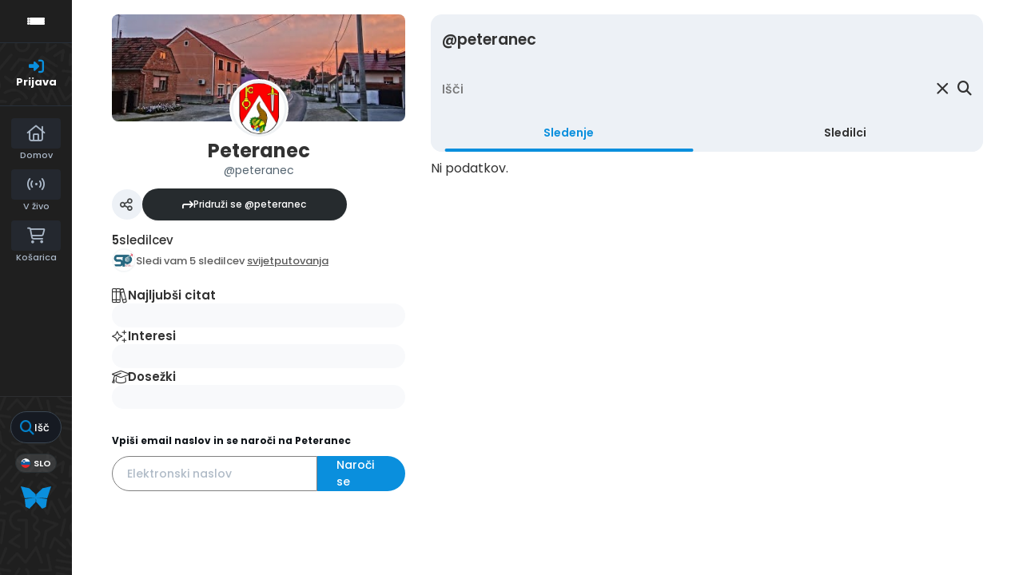

--- FILE ---
content_type: application/javascript
request_url: https://publishwall.si/styles/js/chunks/chunk2501.js?v=10d9bcd56370a8591828
body_size: 8731
content:
"use strict";(self.webpackChunkpublishwall=self.webpackChunkpublishwall||[]).push([[2501],{99481:(e,t,n)=>{n.d(t,{Z:()=>v});var o=n(63366),r=n(87462),i=n(67294),a=n(59766),l=n(94780),s=n(82804),d=n(94174),u=n(69474),p=n(64360),c=n(85893);const m=["disableUnderline","components","componentsProps","fullWidth","hiddenLabel","inputComponent","multiline","type"],b=(0,d.ZP)(s.Ej,{shouldForwardProp:e=>(0,d.FO)(e)||"classes"===e,name:"MuiFilledInput",slot:"Root",overridesResolver:(e,t)=>{const{ownerState:n}=e;return[...(0,s.Gx)(e,t),!n.disableUnderline&&t.underline]}})((({theme:e,ownerState:t})=>{var n;const o="light"===e.palette.mode,i=o?"rgba(0, 0, 0, 0.42)":"rgba(255, 255, 255, 0.7)",a=o?"rgba(0, 0, 0, 0.06)":"rgba(255, 255, 255, 0.09)",l=o?"rgba(0, 0, 0, 0.09)":"rgba(255, 255, 255, 0.13)",s=o?"rgba(0, 0, 0, 0.12)":"rgba(255, 255, 255, 0.12)";return(0,r.Z)({position:"relative",backgroundColor:e.vars?e.vars.palette.FilledInput.bg:a,borderTopLeftRadius:(e.vars||e).shape.borderRadius,borderTopRightRadius:(e.vars||e).shape.borderRadius,transition:e.transitions.create("background-color",{duration:e.transitions.duration.shorter,easing:e.transitions.easing.easeOut}),"&:hover":{backgroundColor:e.vars?e.vars.palette.FilledInput.hoverBg:l,"@media (hover: none)":{backgroundColor:e.vars?e.vars.palette.FilledInput.bg:a}},[`&.${p.Z.focused}`]:{backgroundColor:e.vars?e.vars.palette.FilledInput.bg:a},[`&.${p.Z.disabled}`]:{backgroundColor:e.vars?e.vars.palette.FilledInput.disabledBg:s}},!t.disableUnderline&&{"&:after":{borderBottom:`2px solid ${null==(n=(e.vars||e).palette[t.color||"primary"])?void 0:n.main}`,left:0,bottom:0,content:'""',position:"absolute",right:0,transform:"scaleX(0)",transition:e.transitions.create("transform",{duration:e.transitions.duration.shorter,easing:e.transitions.easing.easeOut}),pointerEvents:"none"},[`&.${p.Z.focused}:after`]:{transform:"scaleX(1) translateX(0)"},[`&.${p.Z.error}:after`]:{borderBottomColor:(e.vars||e).palette.error.main,transform:"scaleX(1)"},"&:before":{borderBottom:`1px solid ${e.vars?`rgba(${e.vars.palette.common.onBackgroundChannel} / ${e.vars.opacity.inputUnderline})`:i}`,left:0,bottom:0,content:'"\\00a0"',position:"absolute",right:0,transition:e.transitions.create("border-bottom-color",{duration:e.transitions.duration.shorter}),pointerEvents:"none"},[`&:hover:not(.${p.Z.disabled}):before`]:{borderBottom:`1px solid ${(e.vars||e).palette.text.primary}`},[`&.${p.Z.disabled}:before`]:{borderBottomStyle:"dotted"}},t.startAdornment&&{paddingLeft:12},t.endAdornment&&{paddingRight:12},t.multiline&&(0,r.Z)({padding:"25px 12px 8px"},"small"===t.size&&{paddingTop:21,paddingBottom:4},t.hiddenLabel&&{paddingTop:16,paddingBottom:17}))})),h=(0,d.ZP)(s.rA,{name:"MuiFilledInput",slot:"Input",overridesResolver:s._o})((({theme:e,ownerState:t})=>(0,r.Z)({paddingTop:25,paddingRight:12,paddingBottom:8,paddingLeft:12},!e.vars&&{"&:-webkit-autofill":{WebkitBoxShadow:"light"===e.palette.mode?null:"0 0 0 100px #266798 inset",WebkitTextFillColor:"light"===e.palette.mode?null:"#fff",caretColor:"light"===e.palette.mode?null:"#fff",borderTopLeftRadius:"inherit",borderTopRightRadius:"inherit"}},e.vars&&{"&:-webkit-autofill":{borderTopLeftRadius:"inherit",borderTopRightRadius:"inherit"},[e.getColorSchemeSelector("dark")]:{"&:-webkit-autofill":{WebkitBoxShadow:"0 0 0 100px #266798 inset",WebkitTextFillColor:"#fff",caretColor:"#fff"}}},"small"===t.size&&{paddingTop:21,paddingBottom:4},t.hiddenLabel&&{paddingTop:16,paddingBottom:17},t.multiline&&{paddingTop:0,paddingBottom:0,paddingLeft:0,paddingRight:0},t.startAdornment&&{paddingLeft:0},t.endAdornment&&{paddingRight:0},t.hiddenLabel&&"small"===t.size&&{paddingTop:8,paddingBottom:9}))),f=i.forwardRef((function(e,t){const n=(0,u.Z)({props:e,name:"MuiFilledInput"}),{components:i={},componentsProps:d,fullWidth:f=!1,inputComponent:v="input",multiline:g=!1,type:Z="text"}=n,y=(0,o.Z)(n,m),x=(0,r.Z)({},n,{fullWidth:f,inputComponent:v,multiline:g,type:Z}),w=(e=>{const{classes:t,disableUnderline:n}=e,o={root:["root",!n&&"underline"],input:["input"]},i=(0,l.Z)(o,p._,t);return(0,r.Z)({},t,i)})(n),S={root:{ownerState:x},input:{ownerState:x}},C=d?(0,a.Z)(d,S):S;return(0,c.jsx)(s.ZP,(0,r.Z)({components:(0,r.Z)({Root:b,Input:h},i),componentsProps:C,fullWidth:f,inputComponent:v,multiline:g,ref:t,type:Z},y,{classes:w}))}));f.muiName="Input";const v=f},64360:(e,t,n)=>{n.d(t,{Z:()=>s,_:()=>l});var o=n(87462),r=n(34867),i=n(1588),a=n(48493);function l(e){return(0,r.Z)("MuiFilledInput",e)}const s=(0,o.Z)({},a.Z,(0,i.Z)("MuiFilledInput",["root","underline","input"]))},76866:(e,t,n)=>{n.d(t,{Z:()=>v});var o=n(63366),r=n(87462),i=n(67294),a=n(94780),l=n(59766),s=n(82804),d=n(94174),u=n(69474),p=n(23618),c=n(85893);const m=["disableUnderline","components","componentsProps","fullWidth","inputComponent","multiline","type"],b=(0,d.ZP)(s.Ej,{shouldForwardProp:e=>(0,d.FO)(e)||"classes"===e,name:"MuiInput",slot:"Root",overridesResolver:(e,t)=>{const{ownerState:n}=e;return[...(0,s.Gx)(e,t),!n.disableUnderline&&t.underline]}})((({theme:e,ownerState:t})=>{let n="light"===e.palette.mode?"rgba(0, 0, 0, 0.42)":"rgba(255, 255, 255, 0.7)";return e.vars&&(n=`rgba(${e.vars.palette.common.onBackgroundChannel} / ${e.vars.opacity.inputUnderline})`),(0,r.Z)({position:"relative"},t.formControl&&{"label + &":{marginTop:16}},!t.disableUnderline&&{"&:after":{borderBottom:`2px solid ${(e.vars||e).palette[t.color].main}`,left:0,bottom:0,content:'""',position:"absolute",right:0,transform:"scaleX(0)",transition:e.transitions.create("transform",{duration:e.transitions.duration.shorter,easing:e.transitions.easing.easeOut}),pointerEvents:"none"},[`&.${p.Z.focused}:after`]:{transform:"scaleX(1) translateX(0)"},[`&.${p.Z.error}:after`]:{borderBottomColor:(e.vars||e).palette.error.main,transform:"scaleX(1)"},"&:before":{borderBottom:`1px solid ${n}`,left:0,bottom:0,content:'"\\00a0"',position:"absolute",right:0,transition:e.transitions.create("border-bottom-color",{duration:e.transitions.duration.shorter}),pointerEvents:"none"},[`&:hover:not(.${p.Z.disabled}):before`]:{borderBottom:`2px solid ${(e.vars||e).palette.text.primary}`,"@media (hover: none)":{borderBottom:`1px solid ${n}`}},[`&.${p.Z.disabled}:before`]:{borderBottomStyle:"dotted"}})})),h=(0,d.ZP)(s.rA,{name:"MuiInput",slot:"Input",overridesResolver:s._o})({}),f=i.forwardRef((function(e,t){const n=(0,u.Z)({props:e,name:"MuiInput"}),{disableUnderline:i,components:d={},componentsProps:f,fullWidth:v=!1,inputComponent:g="input",multiline:Z=!1,type:y="text"}=n,x=(0,o.Z)(n,m),w=(e=>{const{classes:t,disableUnderline:n}=e,o={root:["root",!n&&"underline"],input:["input"]},i=(0,a.Z)(o,p.l,t);return(0,r.Z)({},t,i)})(n),S={root:{ownerState:{disableUnderline:i}}},C=f?(0,l.Z)(f,S):S;return(0,c.jsx)(s.ZP,(0,r.Z)({components:(0,r.Z)({Root:b,Input:h},d),componentsProps:C,fullWidth:v,inputComponent:g,multiline:Z,ref:t,type:y},x,{classes:w}))}));f.muiName="Input";const v=f},23618:(e,t,n)=>{n.d(t,{Z:()=>s,l:()=>l});var o=n(87462),r=n(34867),i=n(1588),a=n(48493);function l(e){return(0,r.Z)("MuiInput",e)}const s=(0,o.Z)({},a.Z,(0,i.Z)("MuiInput",["root","underline","input"]))},82804:(e,t,n)=>{n.d(t,{rA:()=>F,Ej:()=>O,ZP:()=>W,_o:()=>k,Gx:()=>I});var o=n(63366),r=n(87462),i=n(71387),a=n(67294),l=n(86010),s=n(94780),d=n(37598),u=n(28442),p=n(56594),c=n(82586),m=n(59711),b=n(94174),h=n(69474),f=n(36622),v=n(84771),g=n(63289),Z=n(70917),y=n(85893);function x(e){const{styles:t,defaultTheme:n={}}=e,o="function"==typeof t?e=>{return t(null==(o=e)||0===Object.keys(o).length?n:e);var o}:t;return(0,y.jsx)(Z.xB,{styles:o})}var w=n(25165);const S=function(e){return(0,y.jsx)(x,(0,r.Z)({},e,{defaultTheme:w.Z}))};var C=n(46531),R=n(48493);const P=["aria-describedby","autoComplete","autoFocus","className","color","components","componentsProps","defaultValue","disabled","disableInjectingGlobalStyles","endAdornment","error","fullWidth","id","inputComponent","inputProps","inputRef","margin","maxRows","minRows","multiline","name","onBlur","onChange","onClick","onFocus","onKeyDown","onKeyUp","placeholder","readOnly","renderSuffix","rows","size","startAdornment","type","value"],I=(e,t)=>{const{ownerState:n}=e;return[t.root,n.formControl&&t.formControl,n.startAdornment&&t.adornedStart,n.endAdornment&&t.adornedEnd,n.error&&t.error,"small"===n.size&&t.sizeSmall,n.multiline&&t.multiline,n.color&&t[`color${(0,f.Z)(n.color)}`],n.fullWidth&&t.fullWidth,n.hiddenLabel&&t.hiddenLabel]},k=(e,t)=>{const{ownerState:n}=e;return[t.input,"small"===n.size&&t.inputSizeSmall,n.multiline&&t.inputMultiline,"search"===n.type&&t.inputTypeSearch,n.startAdornment&&t.inputAdornedStart,n.endAdornment&&t.inputAdornedEnd,n.hiddenLabel&&t.inputHiddenLabel]},O=(0,b.ZP)("div",{name:"MuiInputBase",slot:"Root",overridesResolver:I})((({theme:e,ownerState:t})=>(0,r.Z)({},e.typography.body1,{color:(e.vars||e).palette.text.primary,lineHeight:"1.4375em",boxSizing:"border-box",position:"relative",cursor:"text",display:"inline-flex",alignItems:"center",[`&.${R.Z.disabled}`]:{color:(e.vars||e).palette.text.disabled,cursor:"default"}},t.multiline&&(0,r.Z)({padding:"4px 0 5px"},"small"===t.size&&{paddingTop:1}),t.fullWidth&&{width:"100%"}))),F=(0,b.ZP)("input",{name:"MuiInputBase",slot:"Input",overridesResolver:k})((({theme:e,ownerState:t})=>{const n="light"===e.palette.mode,o=(0,r.Z)({color:"currentColor"},e.vars?{opacity:e.vars.opacity.inputPlaceholder}:{opacity:n?.42:.5},{transition:e.transitions.create("opacity",{duration:e.transitions.duration.shorter})}),i={opacity:"0 !important"},a=e.vars?{opacity:e.vars.opacity.inputPlaceholder}:{opacity:n?.42:.5};return(0,r.Z)({font:"inherit",letterSpacing:"inherit",color:"currentColor",padding:"4px 0 5px",border:0,boxSizing:"content-box",background:"none",height:"1.4375em",margin:0,WebkitTapHighlightColor:"transparent",display:"block",minWidth:0,width:"100%",animationName:"mui-auto-fill-cancel",animationDuration:"10ms","&::-webkit-input-placeholder":o,"&::-moz-placeholder":o,"&:-ms-input-placeholder":o,"&::-ms-input-placeholder":o,"&:focus":{outline:0},"&:invalid":{boxShadow:"none"},"&::-webkit-search-decoration":{WebkitAppearance:"none"},[`label[data-shrink=false] + .${R.Z.formControl} &`]:{"&::-webkit-input-placeholder":i,"&::-moz-placeholder":i,"&:-ms-input-placeholder":i,"&::-ms-input-placeholder":i,"&:focus::-webkit-input-placeholder":a,"&:focus::-moz-placeholder":a,"&:focus:-ms-input-placeholder":a,"&:focus::-ms-input-placeholder":a},[`&.${R.Z.disabled}`]:{opacity:1,WebkitTextFillColor:(e.vars||e).palette.text.disabled},"&:-webkit-autofill":{animationDuration:"5000s",animationName:"mui-auto-fill"}},"small"===t.size&&{paddingTop:1},t.multiline&&{height:"auto",resize:"none",padding:0,paddingTop:0},"search"===t.type&&{MozAppearance:"textfield"})})),A=(0,y.jsx)(S,{styles:{"@keyframes mui-auto-fill":{from:{display:"block"}},"@keyframes mui-auto-fill-cancel":{from:{display:"block"}}}}),W=a.forwardRef((function(e,t){const n=(0,h.Z)({props:e,name:"MuiInputBase"}),{"aria-describedby":b,autoComplete:Z,autoFocus:x,className:w,components:S={},componentsProps:I={},defaultValue:k,disabled:W,disableInjectingGlobalStyles:$,endAdornment:B,fullWidth:M=!1,id:j,inputComponent:E="input",inputProps:N={},inputRef:z,maxRows:L,minRows:T,multiline:D=!1,name:U,onBlur:V,onChange:K,onClick:H,onFocus:X,onKeyDown:G,onKeyUp:_,placeholder:q,readOnly:J,renderSuffix:Q,rows:Y,startAdornment:ee,type:te="text",value:ne}=n,oe=(0,o.Z)(n,P),re=null!=N.value?N.value:ne,{current:ie}=a.useRef(null!=re),ae=a.useRef(),le=a.useCallback((e=>{}),[]),se=(0,v.Z)(N.ref,le),de=(0,v.Z)(z,se),ue=(0,v.Z)(ae,de),[pe,ce]=a.useState(!1),me=(0,m.Z)(),be=(0,p.Z)({props:n,muiFormControl:me,states:["color","disabled","error","hiddenLabel","size","required","filled"]});be.focused=me?me.focused:pe,a.useEffect((()=>{!me&&W&&pe&&(ce(!1),V&&V())}),[me,W,pe,V]);const he=me&&me.onFilled,fe=me&&me.onEmpty,ve=a.useCallback((e=>{(0,C.vd)(e)?he&&he():fe&&fe()}),[he,fe]);(0,g.Z)((()=>{ie&&ve({value:re})}),[re,ve,ie]),a.useEffect((()=>{ve(ae.current)}),[]);let ge=E,Ze=N;D&&"input"===ge&&(Ze=Y?(0,r.Z)({type:void 0,minRows:Y,maxRows:Y},Ze):(0,r.Z)({type:void 0,maxRows:L,minRows:T},Ze),ge=d.Z),a.useEffect((()=>{me&&me.setAdornedStart(Boolean(ee))}),[me,ee]);const ye=(0,r.Z)({},n,{color:be.color||"primary",disabled:be.disabled,endAdornment:B,error:be.error,focused:be.focused,formControl:me,fullWidth:M,hiddenLabel:be.hiddenLabel,multiline:D,size:be.size,startAdornment:ee,type:te}),xe=(e=>{const{classes:t,color:n,disabled:o,error:r,endAdornment:i,focused:a,formControl:l,fullWidth:d,hiddenLabel:u,multiline:p,readOnly:c,size:m,startAdornment:b,type:h}=e,v={root:["root",`color${(0,f.Z)(n)}`,o&&"disabled",r&&"error",d&&"fullWidth",a&&"focused",l&&"formControl","small"===m&&"sizeSmall",p&&"multiline",b&&"adornedStart",i&&"adornedEnd",u&&"hiddenLabel",c&&"readOnly"],input:["input",o&&"disabled","search"===h&&"inputTypeSearch",p&&"inputMultiline","small"===m&&"inputSizeSmall",u&&"inputHiddenLabel",b&&"inputAdornedStart",i&&"inputAdornedEnd",c&&"readOnly"]};return(0,s.Z)(v,R.u,t)})(ye),we=S.Root||O,Se=I.root||{},Ce=S.Input||F;return Ze=(0,r.Z)({},Ze,I.input),(0,y.jsxs)(a.Fragment,{children:[!$&&A,(0,y.jsxs)(we,(0,r.Z)({},Se,!(0,u.Z)(we)&&{ownerState:(0,r.Z)({},ye,Se.ownerState)},{ref:t,onClick:e=>{ae.current&&e.currentTarget===e.target&&ae.current.focus(),H&&H(e)}},oe,{className:(0,l.Z)(xe.root,Se.className,w),children:[ee,(0,y.jsx)(c.Z.Provider,{value:null,children:(0,y.jsx)(Ce,(0,r.Z)({ownerState:ye,"aria-invalid":be.error,"aria-describedby":b,autoComplete:Z,autoFocus:x,defaultValue:k,disabled:be.disabled,id:j,onAnimationStart:e=>{ve("mui-auto-fill-cancel"===e.animationName?ae.current:{value:"x"})},name:U,placeholder:q,readOnly:J,required:be.required,rows:Y,value:re,onKeyDown:G,onKeyUp:_,type:te},Ze,!(0,u.Z)(Ce)&&{as:ge,ownerState:(0,r.Z)({},ye,Ze.ownerState)},{ref:ue,className:(0,l.Z)(xe.input,Ze.className),onBlur:e=>{V&&V(e),N.onBlur&&N.onBlur(e),me&&me.onBlur?me.onBlur(e):ce(!1)},onChange:(e,...t)=>{if(!ie){const t=e.target||ae.current;if(null==t)throw new Error((0,i.Z)(1));ve({value:t.value})}N.onChange&&N.onChange(e,...t),K&&K(e,...t)},onFocus:e=>{be.disabled?e.stopPropagation():(X&&X(e),N.onFocus&&N.onFocus(e),me&&me.onFocus?me.onFocus(e):ce(!0))}}))}),B,Q?Q((0,r.Z)({},be,{startAdornment:ee})):null]}))]})}))},48493:(e,t,n)=>{n.d(t,{Z:()=>i,u:()=>r});var o=n(34867);function r(e){return(0,o.Z)("MuiInputBase",e)}const i=(0,n(1588).Z)("MuiInputBase",["root","formControl","focused","disabled","adornedStart","adornedEnd","error","sizeSmall","multiline","colorSecondary","fullWidth","hiddenLabel","readOnly","input","inputSizeSmall","inputMultiline","inputTypeSearch","inputAdornedStart","inputAdornedEnd","inputHiddenLabel"])},8900:(e,t,n)=>{n.d(t,{Z:()=>S});var o,r=n(63366),i=n(87462),a=n(67294),l=n(94780),s=n(94174),d=n(85893);const u=["children","classes","className","label","notched"],p=(0,s.ZP)("fieldset")({textAlign:"left",position:"absolute",bottom:0,right:0,top:-5,left:0,margin:0,padding:"0 8px",pointerEvents:"none",borderRadius:"inherit",borderStyle:"solid",borderWidth:1,overflow:"hidden",minWidth:"0%"}),c=(0,s.ZP)("legend")((({ownerState:e,theme:t})=>(0,i.Z)({float:"unset",width:"auto",overflow:"hidden"},!e.withLabel&&{padding:0,lineHeight:"11px",transition:t.transitions.create("width",{duration:150,easing:t.transitions.easing.easeOut})},e.withLabel&&(0,i.Z)({display:"block",padding:0,height:11,fontSize:"0.75em",visibility:"hidden",maxWidth:.01,transition:t.transitions.create("max-width",{duration:50,easing:t.transitions.easing.easeOut}),whiteSpace:"nowrap","& > span":{paddingLeft:5,paddingRight:5,display:"inline-block",opacity:0,visibility:"visible"}},e.notched&&{maxWidth:"100%",transition:t.transitions.create("max-width",{duration:100,easing:t.transitions.easing.easeOut,delay:50})}))));var m=n(59711),b=n(56594),h=n(89227),f=n(82804),v=n(69474);const g=["components","fullWidth","inputComponent","label","multiline","notched","type"],Z=(0,s.ZP)(f.Ej,{shouldForwardProp:e=>(0,s.FO)(e)||"classes"===e,name:"MuiOutlinedInput",slot:"Root",overridesResolver:f.Gx})((({theme:e,ownerState:t})=>{const n="light"===e.palette.mode?"rgba(0, 0, 0, 0.23)":"rgba(255, 255, 255, 0.23)";return(0,i.Z)({position:"relative",borderRadius:(e.vars||e).shape.borderRadius,[`&:hover .${h.Z.notchedOutline}`]:{borderColor:(e.vars||e).palette.text.primary},"@media (hover: none)":{[`&:hover .${h.Z.notchedOutline}`]:{borderColor:e.vars?`rgba(${e.vars.palette.common.onBackgroundChannel} / 0.23)`:n}},[`&.${h.Z.focused} .${h.Z.notchedOutline}`]:{borderColor:(e.vars||e).palette[t.color].main,borderWidth:2},[`&.${h.Z.error} .${h.Z.notchedOutline}`]:{borderColor:(e.vars||e).palette.error.main},[`&.${h.Z.disabled} .${h.Z.notchedOutline}`]:{borderColor:(e.vars||e).palette.action.disabled}},t.startAdornment&&{paddingLeft:14},t.endAdornment&&{paddingRight:14},t.multiline&&(0,i.Z)({padding:"16.5px 14px"},"small"===t.size&&{padding:"8.5px 14px"}))})),y=(0,s.ZP)((function(e){const{className:t,label:n,notched:a}=e,l=(0,r.Z)(e,u),s=null!=n&&""!==n,m=(0,i.Z)({},e,{notched:a,withLabel:s});return(0,d.jsx)(p,(0,i.Z)({"aria-hidden":!0,className:t,ownerState:m},l,{children:(0,d.jsx)(c,{ownerState:m,children:s?(0,d.jsx)("span",{children:n}):o||(o=(0,d.jsx)("span",{className:"notranslate",children:"​"}))})}))}),{name:"MuiOutlinedInput",slot:"NotchedOutline",overridesResolver:(e,t)=>t.notchedOutline})((({theme:e})=>{const t="light"===e.palette.mode?"rgba(0, 0, 0, 0.23)":"rgba(255, 255, 255, 0.23)";return{borderColor:e.vars?`rgba(${e.vars.palette.common.onBackgroundChannel} / 0.23)`:t}})),x=(0,s.ZP)(f.rA,{name:"MuiOutlinedInput",slot:"Input",overridesResolver:f._o})((({theme:e,ownerState:t})=>(0,i.Z)({padding:"16.5px 14px"},!e.vars&&{"&:-webkit-autofill":{WebkitBoxShadow:"light"===e.palette.mode?null:"0 0 0 100px #266798 inset",WebkitTextFillColor:"light"===e.palette.mode?null:"#fff",caretColor:"light"===e.palette.mode?null:"#fff",borderRadius:"inherit"}},e.vars&&{"&:-webkit-autofill":{borderRadius:"inherit"},[e.getColorSchemeSelector("dark")]:{"&:-webkit-autofill":{WebkitBoxShadow:"0 0 0 100px #266798 inset",WebkitTextFillColor:"#fff",caretColor:"#fff"}}},"small"===t.size&&{padding:"8.5px 14px"},t.multiline&&{padding:0},t.startAdornment&&{paddingLeft:0},t.endAdornment&&{paddingRight:0}))),w=a.forwardRef((function(e,t){var n;const o=(0,v.Z)({props:e,name:"MuiOutlinedInput"}),{components:s={},fullWidth:u=!1,inputComponent:p="input",label:c,multiline:w=!1,notched:S,type:C="text"}=o,R=(0,r.Z)(o,g),P=(e=>{const{classes:t}=e,n=(0,l.Z)({root:["root"],notchedOutline:["notchedOutline"],input:["input"]},h.e,t);return(0,i.Z)({},t,n)})(o),I=(0,m.Z)(),k=(0,b.Z)({props:o,muiFormControl:I,states:["required"]}),O=(0,i.Z)({},o,{color:k.color||"primary",disabled:k.disabled,error:k.error,focused:k.focused,formControl:I,fullWidth:u,hiddenLabel:k.hiddenLabel,multiline:w,size:k.size,type:C});return(0,d.jsx)(f.ZP,(0,i.Z)({components:(0,i.Z)({Root:Z,Input:x},s),renderSuffix:e=>(0,d.jsx)(y,{ownerState:O,className:P.notchedOutline,label:null!=c&&""!==c&&k.required?n||(n=(0,d.jsxs)(a.Fragment,{children:[c," ","*"]})):c,notched:void 0!==S?S:Boolean(e.startAdornment||e.filled||e.focused)}),fullWidth:u,inputComponent:p,multiline:w,ref:t,type:C},R,{classes:(0,i.Z)({},P,{notchedOutline:null})}))}));w.muiName="Input";const S=w},89227:(e,t,n)=>{n.d(t,{Z:()=>s,e:()=>l});var o=n(87462),r=n(34867),i=n(1588),a=n(48493);function l(e){return(0,r.Z)("MuiOutlinedInput",e)}const s=(0,o.Z)({},a.Z,(0,i.Z)("MuiOutlinedInput",["root","notchedOutline","input"]))},12501:(e,t,n)=>{n.d(t,{Z:()=>Y});var o=n(87462),r=n(63366),i=n(67294),a=n(86010),l=n(59766),s=n(71387),d=(n(76607),n(94780)),u=n(47505),p=n(36622),c=n(91321),m=n(34867),b=n(1588);function h(e){return(0,m.Z)("MuiNativeSelect",e)}const f=(0,b.Z)("MuiNativeSelect",["root","select","multiple","filled","outlined","standard","disabled","icon","iconOpen","iconFilled","iconOutlined","iconStandard","nativeInput"]);var v=n(94174),g=n(85893);const Z=["className","disabled","IconComponent","inputRef","variant"],y=({ownerState:e,theme:t})=>(0,o.Z)({MozAppearance:"none",WebkitAppearance:"none",userSelect:"none",borderRadius:0,cursor:"pointer","&:focus":{backgroundColor:"light"===t.palette.mode?"rgba(0, 0, 0, 0.05)":"rgba(255, 255, 255, 0.05)",borderRadius:0},"&::-ms-expand":{display:"none"},[`&.${f.disabled}`]:{cursor:"default"},"&[multiple]":{height:"auto"},"&:not([multiple]) option, &:not([multiple]) optgroup":{backgroundColor:t.palette.background.paper},"&&&":{paddingRight:24,minWidth:16}},"filled"===e.variant&&{"&&&":{paddingRight:32}},"outlined"===e.variant&&{borderRadius:t.shape.borderRadius,"&:focus":{borderRadius:t.shape.borderRadius},"&&&":{paddingRight:32}}),x=(0,v.ZP)("select",{name:"MuiNativeSelect",slot:"Select",shouldForwardProp:v.FO,overridesResolver:(e,t)=>{const{ownerState:n}=e;return[t.select,t[n.variant],{[`&.${f.multiple}`]:t.multiple}]}})(y),w=({ownerState:e,theme:t})=>(0,o.Z)({position:"absolute",right:0,top:"calc(50% - .5em)",pointerEvents:"none",color:t.palette.action.active,[`&.${f.disabled}`]:{color:t.palette.action.disabled}},e.open&&{transform:"rotate(180deg)"},"filled"===e.variant&&{right:7},"outlined"===e.variant&&{right:7}),S=(0,v.ZP)("svg",{name:"MuiNativeSelect",slot:"Icon",overridesResolver:(e,t)=>{const{ownerState:n}=e;return[t.icon,n.variant&&t[`icon${(0,p.Z)(n.variant)}`],n.open&&t.iconOpen]}})(w),C=i.forwardRef((function(e,t){const{className:n,disabled:l,IconComponent:s,inputRef:u,variant:c="standard"}=e,m=(0,r.Z)(e,Z),b=(0,o.Z)({},e,{disabled:l,variant:c}),f=(e=>{const{classes:t,variant:n,disabled:o,multiple:r,open:i}=e,a={select:["select",n,o&&"disabled",r&&"multiple"],icon:["icon",`icon${(0,p.Z)(n)}`,i&&"iconOpen",o&&"disabled"]};return(0,d.Z)(a,h,t)})(b);return(0,g.jsxs)(i.Fragment,{children:[(0,g.jsx)(x,(0,o.Z)({ownerState:b,className:(0,a.Z)(f.select,n),disabled:l,ref:u||t},m)),e.multiple?null:(0,g.jsx)(S,{as:s,ownerState:b,className:f.icon})]})}));var R=n(46531),P=n(84771),I=n(42293);function k(e){return(0,m.Z)("MuiSelect",e)}const O=(0,b.Z)("MuiSelect",["select","multiple","filled","outlined","standard","disabled","focused","icon","iconOpen","iconFilled","iconOutlined","iconStandard","nativeInput"]);var F;const A=["aria-describedby","aria-label","autoFocus","autoWidth","children","className","defaultOpen","defaultValue","disabled","displayEmpty","IconComponent","inputRef","labelId","MenuProps","multiple","name","onBlur","onChange","onClose","onFocus","onOpen","open","readOnly","renderValue","SelectDisplayProps","tabIndex","type","value","variant"],W=(0,v.ZP)("div",{name:"MuiSelect",slot:"Select",overridesResolver:(e,t)=>{const{ownerState:n}=e;return[{[`&.${O.select}`]:t.select},{[`&.${O.select}`]:t[n.variant]},{[`&.${O.multiple}`]:t.multiple}]}})(y,{[`&.${O.select}`]:{height:"auto",minHeight:"1.4375em",textOverflow:"ellipsis",whiteSpace:"nowrap",overflow:"hidden"}}),$=(0,v.ZP)("svg",{name:"MuiSelect",slot:"Icon",overridesResolver:(e,t)=>{const{ownerState:n}=e;return[t.icon,n.variant&&t[`icon${(0,p.Z)(n.variant)}`],n.open&&t.iconOpen]}})(w),B=(0,v.ZP)("input",{shouldForwardProp:e=>(0,v.Dz)(e)&&"classes"!==e,name:"MuiSelect",slot:"NativeInput",overridesResolver:(e,t)=>t.nativeInput})({bottom:0,left:0,position:"absolute",opacity:0,pointerEvents:"none",width:"100%",boxSizing:"border-box"});function M(e,t){return"object"==typeof t&&null!==t?e===t:String(e)===String(t)}function j(e){return null==e||"string"==typeof e&&!e.trim()}const E=i.forwardRef((function(e,t){const{"aria-describedby":n,"aria-label":l,autoFocus:m,autoWidth:b,children:h,className:f,defaultOpen:v,defaultValue:Z,disabled:y,displayEmpty:x,IconComponent:w,inputRef:S,labelId:C,MenuProps:O={},multiple:E,name:N,onBlur:z,onChange:L,onClose:T,onFocus:D,onOpen:U,open:V,readOnly:K,renderValue:H,SelectDisplayProps:X={},tabIndex:G,value:_,variant:q="standard"}=e,J=(0,r.Z)(e,A),[Q,Y]=(0,I.Z)({controlled:_,default:Z,name:"Select"}),[ee,te]=(0,I.Z)({controlled:V,default:v,name:"Select"}),ne=i.useRef(null),oe=i.useRef(null),[re,ie]=i.useState(null),{current:ae}=i.useRef(null!=V),[le,se]=i.useState(),de=(0,P.Z)(t,S),ue=i.useCallback((e=>{oe.current=e,e&&ie(e)}),[]);i.useImperativeHandle(de,(()=>({focus:()=>{oe.current.focus()},node:ne.current,value:Q})),[Q]),i.useEffect((()=>{v&&ee&&re&&!ae&&(se(b?null:re.clientWidth),oe.current.focus())}),[re,b]),i.useEffect((()=>{m&&oe.current.focus()}),[m]),i.useEffect((()=>{if(!C)return;const e=(0,u.Z)(oe.current).getElementById(C);if(e){const t=()=>{getSelection().isCollapsed&&oe.current.focus()};return e.addEventListener("click",t),()=>{e.removeEventListener("click",t)}}}),[C]);const pe=(e,t)=>{e?U&&U(t):T&&T(t),ae||(se(b?null:re.clientWidth),te(e))},ce=i.Children.toArray(h),me=e=>t=>{let n;if(t.currentTarget.hasAttribute("tabindex")){if(E){n=Array.isArray(Q)?Q.slice():[];const t=Q.indexOf(e.props.value);-1===t?n.push(e.props.value):n.splice(t,1)}else n=e.props.value;if(e.props.onClick&&e.props.onClick(t),Q!==n&&(Y(n),L)){const o=t.nativeEvent||t,r=new o.constructor(o.type,o);Object.defineProperty(r,"target",{writable:!0,value:{value:n,name:N}}),L(r,e)}E||pe(!1,t)}},be=null!==re&&ee;let he,fe;delete J["aria-invalid"];const ve=[];let ge=!1,Ze=!1;((0,R.vd)({value:Q})||x)&&(H?he=H(Q):ge=!0);const ye=ce.map(((e,t,n)=>{if(!i.isValidElement(e))return null;let o;if(E){if(!Array.isArray(Q))throw new Error((0,s.Z)(2));o=Q.some((t=>M(t,e.props.value))),o&&ge&&ve.push(e.props.children)}else o=M(Q,e.props.value),o&&ge&&(fe=e.props.children);return o&&(Ze=!0),void 0===e.props.value?i.cloneElement(e,{"aria-readonly":!0,role:"option"}):i.cloneElement(e,{"aria-selected":o?"true":"false",onClick:me(e),onKeyUp:t=>{" "===t.key&&t.preventDefault(),e.props.onKeyUp&&e.props.onKeyUp(t)},role:"option",selected:void 0===n[0].props.value||!0===n[0].props.disabled?(()=>{if(Q)return o;const t=n.find((e=>void 0!==e.props.value&&!0!==e.props.disabled));return e===t||o})():o,value:void 0,"data-value":e.props.value})}));ge&&(he=E?0===ve.length?null:ve.reduce(((e,t,n)=>(e.push(t),n<ve.length-1&&e.push(", "),e)),[]):fe);let xe,we=le;!b&&ae&&re&&(we=re.clientWidth),xe=void 0!==G?G:y?null:0;const Se=X.id||(N?`mui-component-select-${N}`:void 0),Ce=(0,o.Z)({},e,{variant:q,value:Q,open:be}),Re=(e=>{const{classes:t,variant:n,disabled:o,multiple:r,open:i}=e,a={select:["select",n,o&&"disabled",r&&"multiple"],icon:["icon",`icon${(0,p.Z)(n)}`,i&&"iconOpen",o&&"disabled"],nativeInput:["nativeInput"]};return(0,d.Z)(a,k,t)})(Ce);return(0,g.jsxs)(i.Fragment,{children:[(0,g.jsx)(W,(0,o.Z)({ref:ue,tabIndex:xe,role:"button","aria-disabled":y?"true":void 0,"aria-expanded":be?"true":"false","aria-haspopup":"listbox","aria-label":l,"aria-labelledby":[C,Se].filter(Boolean).join(" ")||void 0,"aria-describedby":n,onKeyDown:e=>{K||-1!==[" ","ArrowUp","ArrowDown","Enter"].indexOf(e.key)&&(e.preventDefault(),pe(!0,e))},onMouseDown:y||K?null:e=>{0===e.button&&(e.preventDefault(),oe.current.focus(),pe(!0,e))},onBlur:e=>{!be&&z&&(Object.defineProperty(e,"target",{writable:!0,value:{value:Q,name:N}}),z(e))},onFocus:D},X,{ownerState:Ce,className:(0,a.Z)(X.className,Re.select,f),id:Se,children:j(he)?F||(F=(0,g.jsx)("span",{className:"notranslate",children:"​"})):he})),(0,g.jsx)(B,(0,o.Z)({value:Array.isArray(Q)?Q.join(","):Q,name:N,ref:ne,"aria-hidden":!0,onChange:e=>{const t=ce.map((e=>e.props.value)).indexOf(e.target.value);if(-1===t)return;const n=ce[t];Y(n.props.value),L&&L(e,n)},tabIndex:-1,disabled:y,className:Re.nativeInput,autoFocus:m,ownerState:Ce},J)),(0,g.jsx)($,{as:w,className:Re.icon,ownerState:Ce}),(0,g.jsx)(c.Z,(0,o.Z)({id:`menu-${N||""}`,anchorEl:re,open:be,onClose:e=>{pe(!1,e)},anchorOrigin:{vertical:"bottom",horizontal:"center"},transformOrigin:{vertical:"top",horizontal:"center"}},O,{MenuListProps:(0,o.Z)({"aria-labelledby":C,role:"listbox",disableListWrap:!0},O.MenuListProps),PaperProps:(0,o.Z)({},O.PaperProps,{style:(0,o.Z)({minWidth:we},null!=O.PaperProps?O.PaperProps.style:null)}),children:ye}))]})}));var N,z,L=n(56594),T=n(59711),D=n(69700),U=n(76866),V=n(99481),K=n(8900),H=n(69474);const X=["autoWidth","children","classes","className","defaultOpen","displayEmpty","IconComponent","id","input","inputProps","label","labelId","MenuProps","multiple","native","onClose","onOpen","open","renderValue","SelectDisplayProps","variant"],G={name:"MuiSelect",overridesResolver:(e,t)=>t.root,shouldForwardProp:e=>(0,v.FO)(e)&&"variant"!==e,slot:"Root"},_=(0,v.ZP)(U.Z,G)(""),q=(0,v.ZP)(K.Z,G)(""),J=(0,v.ZP)(V.Z,G)(""),Q=i.forwardRef((function(e,t){const n=(0,H.Z)({name:"MuiSelect",props:e}),{autoWidth:s=!1,children:d,classes:u={},className:p,defaultOpen:c=!1,displayEmpty:m=!1,IconComponent:b=D.Z,id:h,input:f,inputProps:v,label:Z,labelId:y,MenuProps:x,multiple:w=!1,native:S=!1,onClose:R,onOpen:I,open:k,renderValue:O,SelectDisplayProps:F,variant:A="outlined"}=n,W=(0,r.Z)(n,X),$=S?C:E,B=(0,T.Z)(),M=(0,L.Z)({props:n,muiFormControl:B,states:["variant"]}).variant||A,j=f||{standard:N||(N=(0,g.jsx)(_,{})),outlined:(0,g.jsx)(q,{label:Z}),filled:z||(z=(0,g.jsx)(J,{}))}[M],U=(e=>{const{classes:t}=e;return t})((0,o.Z)({},n,{variant:M,classes:u})),V=(0,P.Z)(t,j.ref);return(0,g.jsx)(i.Fragment,{children:i.cloneElement(j,(0,o.Z)({inputComponent:$,inputProps:(0,o.Z)({children:d,IconComponent:b,variant:M,type:void 0,multiple:w},S?{id:h}:{autoWidth:s,defaultOpen:c,displayEmpty:m,labelId:y,MenuProps:x,onClose:R,onOpen:I,open:k,renderValue:O,SelectDisplayProps:(0,o.Z)({id:h},F)},v,{classes:v?(0,l.Z)(U,v.classes):U},f?f.props.inputProps:{})},w&&S&&"outlined"===M?{notched:!0}:{},{ref:V,className:(0,a.Z)(j.props.className,p)},!f&&{variant:M},W))})}));Q.muiName="Select";const Y=Q},69700:(e,t,n)=>{n.d(t,{Z:()=>i}),n(67294);var o=n(41),r=n(85893);const i=(0,o.Z)((0,r.jsx)("path",{d:"M7 10l5 5 5-5z"}),"ArrowDropDown")}}]);

--- FILE ---
content_type: application/javascript
request_url: https://publishwall.si/styles/js/chunks/chunk836.js?v=9cb263eaa6a685596765
body_size: 3069
content:
"use strict";(self.webpackChunkpublishwall=self.webpackChunkpublishwall||[]).push([[836,9433],{29433:(e,s,a)=>{a.r(s),a.d(s,{FollowButtonUntyped:()=>c,default:()=>h});var n=a(85893),r=a(67294),t=a(507),i=a(68968),o=a(1604);const l=o.Ry({wallId:o.Rx(),isFollowing:o.O7(),currentWallId:o.Rx().optional().nullable(),wallName:o.jt(o.Z_())}),c=(0,r.forwardRef)(((e,s)=>{const a=l.parse(e);return(0,n.jsx)(d,Object.assign({},a,{ref:s}))})),d=(0,r.forwardRef)(((e,s)=>{if(e.currentWallId&&e.currentWallId==e.wallId)return(0,n.jsx)(n.Fragment,{});const[a,o]=(0,r.useState)(e.isFollowing),l=e.wallName;return(0,n.jsxs)("button",Object.assign({className:"pw__follow-btn pw__follow-btn--dark"+(a?" following":""),onClick:s=>function(s){return n=this,r=void 0,c=function*(){if(s.preventDefault(),s.stopPropagation(),!window.logged_in)return void(0,i.Tw)();const{error:n,result:r}=yield t.J.simplePost(window.base_url+"common/follow_wall",{wall_id:e.wallId,follow:!a});if(n||!r.success)return console.log("Error: "+JSON.stringify(n)),void alert(window.translations.please_contact_admin);o((e=>!e))},new((l=void 0)||(l=Promise))((function(e,s){function a(e){try{i(c.next(e))}catch(e){s(e)}}function t(e){try{i(c.throw(e))}catch(e){s(e)}}function i(s){var n;s.done?e(s.value):(n=s.value,n instanceof l?n:new l((function(e){e(n)}))).then(a,t)}i((c=c.apply(n,r||[])).next())}));var n,r,l,c}(s)},{children:[(0,n.jsx)("i",{className:"fa-solid fa-arrow-turn-down"}),(0,n.jsxs)("span",Object.assign({className:"pw__follow-btn__content"},{children:[a?window.translations.joined:window.translations.join," ",l&&"@"+l]}))]}))})),h=d},27819:(e,s,a)=>{a.d(s,{N:()=>g});var n=a(85893),r=a(67294),t=a(72962),i=a(95305),o=a(29620),l=a(77745),c=a(24498),d=a(94439),h=a(18377);const g=(0,r.forwardRef)((({},e)=>{const[s,a]=(0,r.useState)([]);(0,r.useImperativeHandle)(e,(()=>({add:e=>g(e),removeFirst:()=>f(),addServerError:(e,s)=>u(e,s),addSomethingWentWrongError:(e,s)=>w(e,s)})));const g=e=>{a((s=>s.find((({id:s})=>s===e.id))?s:[...s,e]))},u=(e,s)=>{g({id:500,title:window.translations.error,message:window.translations.server_error,buttons:[{text:window.translations.ok,func:()=>{f(),s&&s.func(...s.params)}}],errorCode:e})},w=(e,s)=>{g({id:500,title:window.translations.error,message:window.translations.something_went_wrong+" "+window.translations.please_try_again,buttons:[{text:window.translations.ok,func:()=>{f(),s&&s.func(...s.params)}}],errorCode:e})},f=()=>{a((e=>(e.shift(),[...e])))};if(0===s.length)return(0,n.jsx)(n.Fragment,{});const{title:j,message:p,buttons:m,errorCode:_}=s[0];return(0,n.jsx)(h.Z,Object.assign({ref:e},{children:(0,n.jsxs)(o.Z,Object.assign({open:!0},{children:[(0,n.jsx)(l.Z,{children:j}),(0,n.jsxs)(c.Z,{children:[(0,n.jsx)(d.Z,{children:p}),(0,n.jsx)(n.Fragment,{children:_&&(0,n.jsxs)("span",{children:[window.translations.error_code," ",_]})})]}),(0,n.jsx)(t.Z,{children:m.map(((e,s)=>(0,n.jsx)(i.Z,Object.assign({onClick:()=>e.func()},{children:e.text}),s)))})]}))}))}))},70836:(e,s,a)=>{a.r(s),a.d(s,{default:()=>w});var n=a(85893),r=a(67294),t=a(71682),i=a(58533),o=a(68968),l=a(507),c=a(27819),d=a(29433),h=function(e,s,a,n){return new(a||(a=Promise))((function(r,t){function i(e){try{l(n.next(e))}catch(e){t(e)}}function o(e){try{l(n.throw(e))}catch(e){t(e)}}function l(e){var s;e.done?r(e.value):(s=e.value,s instanceof a?s:new a((function(e){e(s)}))).then(i,o)}l((n=n.apply(e,s||[])).next())}))};const{translations:g}=window,u=new o.Cn({[o.$m.SEARCH]:{type:"string",default:null}}),w=(0,r.forwardRef)((({wallId:e,perPage:s,username:a},w)=>{const f=(0,r.useRef)(null),[j,p]=(0,r.useState)(location.pathname===`/${a}/following`?"following":"followers"),[m,_]=(0,r.useState)({data:[],page:1,search:"",isLoading:!1,hasMore:!0}),[b,x]=(0,r.useState)({data:[],page:1,search:"",isLoading:!1,hasMore:!0}),[v,O]=(0,r.useState)(u.getQuery(o.$m.SEARCH)||""),[y,N]=(0,r.useState)(u.getQuery(o.$m.SEARCH)||""),C="followers"===j?m:b,E="followers"===j?_:x;(0,r.useEffect)((()=>{S()}),[j,y]);const S=()=>{!C.isLoading&&C.hasMore&&(E((e=>Object.assign(Object.assign({},e),{isLoading:!0}))),l.J.simpleGet(window.base_url+`api/${a}/${j}`,{page:C.page,search:y}).then((({result:e,error:a})=>h(void 0,void 0,void 0,(function*(){if(a)throw new Error(a);if(!e.success||!e.data)throw new Error("NoDataError");if(!Array.isArray(e.data)||!e.data.every((e=>{return"object"==typeof(s=e)&&null!==s&&s.hasOwnProperty("id")&&("string"==typeof s.id||"number"==typeof s.id)&&s.hasOwnProperty("title")&&"string"==typeof s.title&&s.hasOwnProperty("username")&&"string"==typeof s.username&&s.hasOwnProperty("description")&&"string"==typeof s.description&&s.hasOwnProperty("profileImage")&&typeof(null===s.profileImage||"string"==typeof s.profileImage)&&s.hasOwnProperty("url")&&"string"==typeof s.url&&s.hasOwnProperty("initials")&&"string"==typeof s.initials&&s.hasOwnProperty("isFollowing")&&"boolean"==typeof s.isFollowing;var s})))throw new Error("WrongDataError");const n=yield Promise.all(e.data.map((e=>h(void 0,void 0,void 0,(function*(){let s=e.profileImage;if(s)try{yield(0,o.Qr)(s)}catch(e){s=null}return{id:Number(e.id),title:e.title,username:e.username,description:e.description,profileImage:s,url:e.url,initials:e.initials,isFollowing:e.isFollowing}})))));E((a=>({hasMore:e.data.length===s,isLoading:!1,search:a.search,page:a.page+1,data:[...1===a.page?[]:a.data,...n]})))})))).catch((e=>{var s,a;["NoDataError","WrongDataError"].includes(e.message)?null===(s=f.current)||void 0===s||s.addSomethingWentWrongError():null===(a=f.current)||void 0===a||a.addServerError(),console.log(e)})))},k=e=>{j!==e&&(p(e),_((e=>Object.assign(Object.assign({},{data:[],page:1,search:"",isLoading:!1,hasMore:!0}),{isLoading:e.isLoading}))),x((e=>Object.assign(Object.assign({},{data:[],page:1,search:"",isLoading:!1,hasMore:!0}),{isLoading:e.isLoading}))),u.path=a+"/"+e+(y.length>0?`?${o.$m.SEARCH}=${y}`:""))},L=()=>{v.trim().length>0&&(O(""),N(""),E({data:[],page:1,search:"",isLoading:!1,hasMore:!0}),u.removeQuery(o.$m.SEARCH))},Z=()=>{v.toLowerCase()!==y.toLowerCase()&&(N(v),E({data:[],page:1,search:"",isLoading:!1,hasMore:!0}),v.trim().length>0?u.setQuery(o.$m.SEARCH,v):u.removeQuery(o.$m.SEARCH))};return(0,n.jsxs)("section",Object.assign({className:"pw_followers-section"},{children:[(0,n.jsxs)("header",Object.assign({className:"pw_followers-section__header"},{children:[(0,n.jsx)("div",Object.assign({className:"header__container"},{children:(0,n.jsxs)("h1",Object.assign({className:"header__username"},{children:["@",a]}))})),(0,n.jsx)("div",Object.assign({className:"header__container"},{children:(0,n.jsxs)("div",Object.assign({className:"header__input-wrapper"},{children:[(0,n.jsx)("input",{placeholder:g.search,className:"header__input",type:"text",value:v,onChange:({target:{value:e}})=>O(e),onKeyDown:({key:e})=>{"Enter"===e?Z():"Escape"===e&&L()}}),(0,n.jsx)("button",Object.assign({className:"header__input-action-btn",onClick:L},{children:(0,n.jsx)("i",{className:"fa-regular fa-xmark"})})),(0,n.jsx)("button",Object.assign({className:"header__input-action-btn",onClick:Z},{children:(0,n.jsx)("i",{className:"fa-solid fa-magnifying-glass"})}))]}))})),(0,n.jsxs)("div",Object.assign({className:"header__tabs"},{children:[(0,n.jsx)("button",Object.assign({className:"header__tab",disabled:"following"===j,onClick:()=>k("following")},{children:g.wall_following})),(0,n.jsx)("button",Object.assign({className:"header__tab",disabled:"followers"===j,onClick:()=>k("followers")},{children:g.wall_followers}))]}))]})),(0,n.jsxs)("div",Object.assign({className:"pw_followers-section__content"},{children:[0===C.data.length&&!C.hasMore&&(0,n.jsx)("p",{children:g.no_data}),(0,n.jsx)(i.Z,Object.assign({scrollThreshold:.5,dataLength:C.data.length,next:S,hasMore:C.hasMore,loader:(0,n.jsxs)("div",Object.assign({className:"pw_followers-section__user"},{children:[(0,n.jsx)("div",Object.assign({className:"user__avatar user__avatar--skeleton"},{children:(0,n.jsx)(t.Z,{width:44,height:44,variant:"circular"})})),(0,n.jsxs)("div",Object.assign({className:"user__info-container"},{children:[(0,n.jsxs)("header",Object.assign({className:"user__header"},{children:[(0,n.jsxs)("div",Object.assign({className:"user__info"},{children:[(0,n.jsx)(t.Z,{width:100,height:21}),(0,n.jsx)(t.Z,{width:100,height:19})]})),(0,n.jsx)("div",Object.assign({className:"user__following-btn"},{children:(0,n.jsx)(t.Z,{width:112,height:33})}))]})),(0,n.jsxs)("div",Object.assign({className:"user__content"},{children:[(0,n.jsx)(t.Z,{width:"100%",height:22}),(0,n.jsx)(t.Z,{width:"100%",height:22}),(0,n.jsx)(t.Z,{width:"70%",height:22})]}))]}))]}))},{children:C.data.map((({id:e,title:s,username:a,description:r,profileImage:t,url:i,initials:l,isFollowing:c})=>(0,n.jsxs)("div",Object.assign({className:"pw_followers-section__user",onClick:()=>(0,o.oh)(i)},{children:[(0,n.jsxs)("div",Object.assign({className:"user__avatar"},{children:[t&&(0,n.jsx)("img",{src:t,alt:"profile-image-"+a}),!t&&(0,n.jsx)("span",{children:l})]})),(0,n.jsxs)("div",Object.assign({className:"user__info-container"},{children:[(0,n.jsxs)("header",Object.assign({className:"user__header"},{children:[(0,n.jsxs)("div",Object.assign({className:"user__info"},{children:[(0,n.jsx)("span",Object.assign({className:"info__name"},{children:s})),(0,n.jsxs)("span",Object.assign({className:"info__tag"},{children:["@",a]}))]})),(0,n.jsx)("div",Object.assign({className:"user__following-btn"},{children:(0,n.jsx)(d.default,{wallId:e,isFollowing:c})}))]})),(0,n.jsx)("div",Object.assign({className:"user__content"},{children:r.length>0&&(0,n.jsx)("p",{children:r})}))]}))]}),j+"-"+a)))}))]})),(0,n.jsx)(c.N,{ref:f})]}))}))}}]);

--- FILE ---
content_type: application/javascript
request_url: https://publishwall.si/styles/js/chunks/chunk7099.js?v=96eca811a4ce22089a85
body_size: 4606
content:
/*! For license information please see chunk7099.js.LICENSE.txt */
"use strict";(self.webpackChunkpublishwall=self.webpackChunkpublishwall||[]).push([[7099],{94439:(t,e,o)=>{o.d(e,{Z:()=>m});var n=o(63366),r=o(87462),s=o(67294),i=o(94780),a=o(94174),l=o(69474),h=o(91647),c=o(34867);function p(t){return(0,c.Z)("MuiDialogContentText",t)}(0,o(1588).Z)("MuiDialogContentText",["root"]);var u=o(85893);const d=["children"],f=(0,a.ZP)(h.Z,{shouldForwardProp:t=>(0,a.FO)(t)||"classes"===t,name:"MuiDialogContentText",slot:"Root",overridesResolver:(t,e)=>e.root})({}),m=s.forwardRef((function(t,e){const o=(0,l.Z)({props:t,name:"MuiDialogContentText"}),s=(0,n.Z)(o,d),a=(t=>{const{classes:e}=t,o=(0,i.Z)({root:["root"]},p,e);return(0,r.Z)({},e,o)})(s);return(0,u.jsx)(f,(0,r.Z)({component:"p",variant:"body1",color:"text.secondary",ref:e,ownerState:s},o,{classes:a}))}))},77745:(t,e,o)=>{o.d(e,{Z:()=>g});var n=o(87462),r=o(63366),s=o(67294),i=o(86010),a=o(94780),l=o(91647),h=o(94174),c=o(69474),p=o(32941),u=o(15156),d=o(85893);const f=["className","id"],m=(0,h.ZP)(l.Z,{name:"MuiDialogTitle",slot:"Root",overridesResolver:(t,e)=>e.root})({padding:"16px 24px",flex:"0 0 auto"}),g=s.forwardRef((function(t,e){const o=(0,c.Z)({props:t,name:"MuiDialogTitle"}),{className:l,id:h}=o,g=(0,r.Z)(o,f),v=o,w=(t=>{const{classes:e}=t;return(0,a.Z)({root:["root"]},p.a,e)})(v),{titleId:b=h}=s.useContext(u.Z);return(0,d.jsx)(m,(0,n.Z)({component:"h2",className:(0,i.Z)(w.root,l),ownerState:v,ref:e,variant:"h6",id:b},g))}))},71682:(t,e,o)=>{o.d(e,{Z:()=>Z});var n=o(63366),r=o(87462),s=o(67294),i=o(86010),a=o(70917),l=o(94780);var h=o(41796),c=o(94174),p=o(69474),u=o(34867);function d(t){return(0,u.Z)("MuiSkeleton",t)}(0,o(1588).Z)("MuiSkeleton",["root","text","rectangular","rounded","circular","pulse","wave","withChildren","fitContent","heightAuto"]);var f=o(85893);const m=["animation","className","component","height","style","variant","width"];let g,v,w,b,T=t=>t;const y=(0,a.F4)(g||(g=T`
  0% {
    opacity: 1;
  }

  50% {
    opacity: 0.4;
  }

  100% {
    opacity: 1;
  }
`)),S=(0,a.F4)(v||(v=T`
  0% {
    transform: translateX(-100%);
  }

  50% {
    /* +0.5s of delay between each loop */
    transform: translateX(100%);
  }

  100% {
    transform: translateX(100%);
  }
`)),E=(0,c.ZP)("span",{name:"MuiSkeleton",slot:"Root",overridesResolver:(t,e)=>{const{ownerState:o}=t;return[e.root,e[o.variant],!1!==o.animation&&e[o.animation],o.hasChildren&&e.withChildren,o.hasChildren&&!o.width&&e.fitContent,o.hasChildren&&!o.height&&e.heightAuto]}})((({theme:t,ownerState:e})=>{const o=(i=t.shape.borderRadius,String(i).match(/[\d.\-+]*\s*(.*)/)[1]||""||"px"),n=(s=t.shape.borderRadius,parseFloat(s));var s,i;return(0,r.Z)({display:"block",backgroundColor:t.vars?t.vars.palette.Skeleton.bg:(0,h.Fq)(t.palette.text.primary,"light"===t.palette.mode?.11:.13),height:"1.2em"},"text"===e.variant&&{marginTop:0,marginBottom:0,height:"auto",transformOrigin:"0 55%",transform:"scale(1, 0.60)",borderRadius:`${n}${o}/${Math.round(n/.6*10)/10}${o}`,"&:empty:before":{content:'"\\00a0"'}},"circular"===e.variant&&{borderRadius:"50%"},"rounded"===e.variant&&{borderRadius:(t.vars||t).shape.borderRadius},e.hasChildren&&{"& > *":{visibility:"hidden"}},e.hasChildren&&!e.width&&{maxWidth:"fit-content"},e.hasChildren&&!e.height&&{height:"auto"})}),(({ownerState:t})=>"pulse"===t.animation&&(0,a.iv)(w||(w=T`
      animation: ${0} 1.5s ease-in-out 0.5s infinite;
    `),y)),(({ownerState:t,theme:e})=>"wave"===t.animation&&(0,a.iv)(b||(b=T`
      position: relative;
      overflow: hidden;

      /* Fix bug in Safari https://bugs.webkit.org/show_bug.cgi?id=68196 */
      -webkit-mask-image: -webkit-radial-gradient(white, black);

      &::after {
        animation: ${0} 1.6s linear 0.5s infinite;
        background: linear-gradient(
          90deg,
          transparent,
          ${0},
          transparent
        );
        content: '';
        position: absolute;
        transform: translateX(-100%); /* Avoid flash during server-side hydration */
        bottom: 0;
        left: 0;
        right: 0;
        top: 0;
      }
    `),S,(e.vars||e).palette.action.hover))),Z=s.forwardRef((function(t,e){const o=(0,p.Z)({props:t,name:"MuiSkeleton"}),{animation:s="pulse",className:a,component:h="span",height:c,style:u,variant:g="text",width:v}=o,w=(0,n.Z)(o,m),b=(0,r.Z)({},o,{animation:s,component:h,variant:g,hasChildren:Boolean(w.children)}),T=(t=>{const{classes:e,variant:o,animation:n,hasChildren:r,width:s,height:i}=t,a={root:["root",o,n,r&&"withChildren",r&&!s&&"fitContent",r&&!i&&"heightAuto"]};return(0,l.Z)(a,d,e)})(b);return(0,f.jsx)(E,(0,r.Z)({as:h,ref:e,className:(0,i.Z)(T.root,a),ownerState:b},w,{style:(0,r.Z)({width:v,height:c},u)}))}))},18377:(t,e,o)=>{o.d(e,{Z:()=>n});const n=(0,o(61354).Z)()},61354:(t,e,o)=>{o.d(e,{Z:()=>d});var n=o(87462),r=o(63366),s=o(67294),i=o(86010),a=o(62357),l=o(86523),h=o(39707),c=o(96682),p=o(85893);const u=["className","component"];function d(t={}){const{defaultTheme:e,defaultClassName:o="MuiBox-root",generateClassName:d,styleFunctionSx:f=l.Z}=t,m=(0,a.ZP)("div",{shouldForwardProp:t=>"theme"!==t&&"sx"!==t&&"as"!==t})(f);return s.forwardRef((function(t,s){const a=(0,c.Z)(e),l=(0,h.Z)(t),{className:f,component:g="div"}=l,v=(0,r.Z)(l,u);return(0,p.jsx)(m,(0,n.Z)({as:g,ref:s,className:(0,i.Z)(f,d?d(o):o),theme:a},v))}))}},58533:(t,e,o)=>{o.d(e,{Z:()=>c});var n=o(67294),r=function(t,e){return r=Object.setPrototypeOf||{__proto__:[]}instanceof Array&&function(t,e){t.__proto__=e}||function(t,e){for(var o in e)e.hasOwnProperty(o)&&(t[o]=e[o])},r(t,e)},s=function(){return s=Object.assign||function(t){for(var e,o=1,n=arguments.length;o<n;o++)for(var r in e=arguments[o])Object.prototype.hasOwnProperty.call(e,r)&&(t[r]=e[r]);return t},s.apply(this,arguments)},i="Pixel",a="Percent",l={unit:a,value:.8};function h(t){return"number"==typeof t?{unit:a,value:100*t}:"string"==typeof t?t.match(/^(\d*(\.\d+)?)px$/)?{unit:i,value:parseFloat(t)}:t.match(/^(\d*(\.\d+)?)%$/)?{unit:a,value:parseFloat(t)}:(console.warn('scrollThreshold format is invalid. Valid formats: "120px", "50%"...'),l):(console.warn("scrollThreshold should be string or number"),l)}const c=function(t){function e(e){var o=t.call(this,e)||this;return o.lastScrollTop=0,o.actionTriggered=!1,o.startY=0,o.currentY=0,o.dragging=!1,o.maxPullDownDistance=0,o.getScrollableTarget=function(){return o.props.scrollableTarget instanceof HTMLElement?o.props.scrollableTarget:"string"==typeof o.props.scrollableTarget?document.getElementById(o.props.scrollableTarget):(null===o.props.scrollableTarget&&console.warn("You are trying to pass scrollableTarget but it is null. This might\n        happen because the element may not have been added to DOM yet.\n        See https://github.com/ankeetmaini/react-infinite-scroll-component/issues/59 for more info.\n      "),null)},o.onStart=function(t){o.lastScrollTop||(o.dragging=!0,t instanceof MouseEvent?o.startY=t.pageY:t instanceof TouchEvent&&(o.startY=t.touches[0].pageY),o.currentY=o.startY,o._infScroll&&(o._infScroll.style.willChange="transform",o._infScroll.style.transition="transform 0.2s cubic-bezier(0,0,0.31,1)"))},o.onMove=function(t){o.dragging&&(t instanceof MouseEvent?o.currentY=t.pageY:t instanceof TouchEvent&&(o.currentY=t.touches[0].pageY),o.currentY<o.startY||(o.currentY-o.startY>=Number(o.props.pullDownToRefreshThreshold)&&o.setState({pullToRefreshThresholdBreached:!0}),o.currentY-o.startY>1.5*o.maxPullDownDistance||o._infScroll&&(o._infScroll.style.overflow="visible",o._infScroll.style.transform="translate3d(0px, "+(o.currentY-o.startY)+"px, 0px)")))},o.onEnd=function(){o.startY=0,o.currentY=0,o.dragging=!1,o.state.pullToRefreshThresholdBreached&&(o.props.refreshFunction&&o.props.refreshFunction(),o.setState({pullToRefreshThresholdBreached:!1})),requestAnimationFrame((function(){o._infScroll&&(o._infScroll.style.overflow="auto",o._infScroll.style.transform="none",o._infScroll.style.willChange="unset")}))},o.onScrollListener=function(t){"function"==typeof o.props.onScroll&&setTimeout((function(){return o.props.onScroll&&o.props.onScroll(t)}),0);var e=o.props.height||o._scrollableNode?t.target:document.documentElement.scrollTop?document.documentElement:document.body;o.actionTriggered||((o.props.inverse?o.isElementAtTop(e,o.props.scrollThreshold):o.isElementAtBottom(e,o.props.scrollThreshold))&&o.props.hasMore&&(o.actionTriggered=!0,o.setState({showLoader:!0}),o.props.next&&o.props.next()),o.lastScrollTop=e.scrollTop)},o.state={showLoader:!1,pullToRefreshThresholdBreached:!1,prevDataLength:e.dataLength},o.throttledOnScrollListener=function(t,e,o,n){var r,s=!1,i=0;function a(){r&&clearTimeout(r)}function l(){var l=this,h=Date.now()-i,c=arguments;function p(){i=Date.now(),o.apply(l,c)}function u(){r=void 0}s||(n&&!r&&p(),a(),void 0===n&&h>t?p():!0!==e&&(r=setTimeout(n?u:p,void 0===n?t-h:t)))}return"boolean"!=typeof e&&(n=o,o=e,e=void 0),l.cancel=function(){a(),s=!0},l}(150,o.onScrollListener).bind(o),o.onStart=o.onStart.bind(o),o.onMove=o.onMove.bind(o),o.onEnd=o.onEnd.bind(o),o}return function(t,e){function o(){this.constructor=t}r(t,e),t.prototype=null===e?Object.create(e):(o.prototype=e.prototype,new o)}(e,t),e.prototype.componentDidMount=function(){if(void 0===this.props.dataLength)throw new Error('mandatory prop "dataLength" is missing. The prop is needed when loading more content. Check README.md for usage');if(this._scrollableNode=this.getScrollableTarget(),this.el=this.props.height?this._infScroll:this._scrollableNode||window,this.el&&this.el.addEventListener("scroll",this.throttledOnScrollListener),"number"==typeof this.props.initialScrollY&&this.el&&this.el instanceof HTMLElement&&this.el.scrollHeight>this.props.initialScrollY&&this.el.scrollTo(0,this.props.initialScrollY),this.props.pullDownToRefresh&&this.el&&(this.el.addEventListener("touchstart",this.onStart),this.el.addEventListener("touchmove",this.onMove),this.el.addEventListener("touchend",this.onEnd),this.el.addEventListener("mousedown",this.onStart),this.el.addEventListener("mousemove",this.onMove),this.el.addEventListener("mouseup",this.onEnd),this.maxPullDownDistance=this._pullDown&&this._pullDown.firstChild&&this._pullDown.firstChild.getBoundingClientRect().height||0,this.forceUpdate(),"function"!=typeof this.props.refreshFunction))throw new Error('Mandatory prop "refreshFunction" missing.\n          Pull Down To Refresh functionality will not work\n          as expected. Check README.md for usage\'')},e.prototype.componentWillUnmount=function(){this.el&&(this.el.removeEventListener("scroll",this.throttledOnScrollListener),this.props.pullDownToRefresh&&(this.el.removeEventListener("touchstart",this.onStart),this.el.removeEventListener("touchmove",this.onMove),this.el.removeEventListener("touchend",this.onEnd),this.el.removeEventListener("mousedown",this.onStart),this.el.removeEventListener("mousemove",this.onMove),this.el.removeEventListener("mouseup",this.onEnd)))},e.prototype.componentDidUpdate=function(t){this.props.dataLength!==t.dataLength&&(this.actionTriggered=!1,this.setState({showLoader:!1}))},e.getDerivedStateFromProps=function(t,e){return t.dataLength!==e.prevDataLength?s(s({},e),{prevDataLength:t.dataLength}):null},e.prototype.isElementAtTop=function(t,e){void 0===e&&(e=.8);var o=t===document.body||t===document.documentElement?window.screen.availHeight:t.clientHeight,n=h(e);return n.unit===i?t.scrollTop<=n.value+o-t.scrollHeight+1:t.scrollTop<=n.value/100+o-t.scrollHeight+1},e.prototype.isElementAtBottom=function(t,e){void 0===e&&(e=.8);var o=t===document.body||t===document.documentElement?window.screen.availHeight:t.clientHeight,n=h(e);return n.unit===i?t.scrollTop+o>=t.scrollHeight-n.value:t.scrollTop+o>=n.value/100*t.scrollHeight},e.prototype.render=function(){var t=this,e=s({height:this.props.height||"auto",overflow:"auto",WebkitOverflowScrolling:"touch"},this.props.style),o=this.props.hasChildren||!!(this.props.children&&this.props.children instanceof Array&&this.props.children.length),r=this.props.pullDownToRefresh&&this.props.height?{overflow:"auto"}:{};return n.createElement("div",{style:r,className:"infinite-scroll-component__outerdiv"},n.createElement("div",{className:"infinite-scroll-component "+(this.props.className||""),ref:function(e){return t._infScroll=e},style:e},this.props.pullDownToRefresh&&n.createElement("div",{style:{position:"relative"},ref:function(e){return t._pullDown=e}},n.createElement("div",{style:{position:"absolute",left:0,right:0,top:-1*this.maxPullDownDistance}},this.state.pullToRefreshThresholdBreached?this.props.releaseToRefreshContent:this.props.pullDownToRefreshContent)),this.props.children,!this.state.showLoader&&!o&&this.props.hasMore&&this.props.loader,this.state.showLoader&&this.props.hasMore&&this.props.loader,!this.props.hasMore&&this.props.endMessage))},e}(n.Component)}}]);

--- FILE ---
content_type: application/javascript
request_url: https://publishwall.si/styles/js/chunks/chunk1321.js?v=cb5c809bd78188977e5a
body_size: 2722
content:
/*! For license information please see chunk1321.js.LICENSE.txt */
"use strict";(self.webpackChunkpublishwall=self.webpackChunkpublishwall||[]).push([[1321],{57742:(e,t,r)=>{r.d(t,{Z:()=>n});const n=r(67294).createContext({})},91321:(e,t,r)=>{r.d(t,{Z:()=>H});var n=r(87462),o=r(63366),s=r(67294),a=(r(76607),r(86010)),i=r(94780),l=r(47505),u=r(94174),c=r(69474),d=r(57742),p=r(34867),f=r(1588);function m(e){return(0,p.Z)("MuiList",e)}(0,f.Z)("MuiList",["root","padding","dense","subheader"]);var b=r(85893);const h=["children","className","component","dense","disablePadding","subheader"],v=(0,u.ZP)("ul",{name:"MuiList",slot:"Root",overridesResolver:(e,t)=>{const{ownerState:r}=e;return[t.root,!r.disablePadding&&t.padding,r.dense&&t.dense,r.subheader&&t.subheader]}})((({ownerState:e})=>(0,n.Z)({listStyle:"none",margin:0,padding:0,position:"relative"},!e.disablePadding&&{paddingTop:8,paddingBottom:8},e.subheader&&{paddingTop:0}))),g=s.forwardRef((function(e,t){const r=(0,c.Z)({props:e,name:"MuiList"}),{children:l,className:u,component:p="ul",dense:f=!1,disablePadding:g=!1,subheader:y}=r,Z=(0,o.Z)(r,h),P=s.useMemo((()=>({dense:f})),[f]),M=(0,n.Z)({},r,{component:p,dense:f,disablePadding:g}),S=(e=>{const{classes:t,disablePadding:r,dense:n,subheader:o}=e,s={root:["root",!r&&"padding",n&&"dense",o&&"subheader"]};return(0,i.Z)(s,m,t)})(M);return(0,b.jsx)(d.Z.Provider,{value:P,children:(0,b.jsxs)(v,(0,n.Z)({as:p,className:(0,a.Z)(S.root,u),ref:t,ownerState:M},Z,{children:[y,l]}))})})),y=r(95806).Z;var Z=r(84771),P=r(63289);const M=["actions","autoFocus","autoFocusItem","children","className","disabledItemsFocusable","disableListWrap","onKeyDown","variant"];function S(e,t,r){return e===t?e.firstChild:t&&t.nextElementSibling?t.nextElementSibling:r?null:e.firstChild}function w(e,t,r){return e===t?r?e.firstChild:e.lastChild:t&&t.previousElementSibling?t.previousElementSibling:r?null:e.lastChild}function x(e,t){if(void 0===t)return!0;let r=e.innerText;return void 0===r&&(r=e.textContent),r=r.trim().toLowerCase(),0!==r.length&&(t.repeating?r[0]===t.keys[0]:0===r.indexOf(t.keys.join("")))}function C(e,t,r,n,o,s){let a=!1,i=o(e,t,!!t&&r);for(;i;){if(i===e.firstChild){if(a)return!1;a=!0}const t=!n&&(i.disabled||"true"===i.getAttribute("aria-disabled"));if(i.hasAttribute("tabindex")&&x(i,s)&&!t)return i.focus(),!0;i=o(e,i,r)}return!1}const F=s.forwardRef((function(e,t){const{actions:r,autoFocus:a=!1,autoFocusItem:i=!1,children:u,className:c,disabledItemsFocusable:d=!1,disableListWrap:p=!1,onKeyDown:f,variant:m="selectedMenu"}=e,h=(0,o.Z)(e,M),v=s.useRef(null),F=s.useRef({keys:[],repeating:!0,previousKeyMatched:!0,lastTime:null});(0,P.Z)((()=>{a&&v.current.focus()}),[a]),s.useImperativeHandle(r,(()=>({adjustStyleForScrollbar:(e,t)=>{const r=!v.current.style.width;if(e.clientHeight<v.current.clientHeight&&r){const r=`${y((0,l.Z)(e))}px`;v.current.style["rtl"===t.direction?"paddingLeft":"paddingRight"]=r,v.current.style.width=`calc(100% + ${r})`}return v.current}})),[]);const D=(0,Z.Z)(v,t);let k=-1;s.Children.forEach(u,((e,t)=>{s.isValidElement(e)&&(e.props.disabled||("selectedMenu"===m&&e.props.selected||-1===k)&&(k=t))}));const E=s.Children.map(u,((e,t)=>{if(t===k){const t={};return i&&(t.autoFocus=!0),void 0===e.props.tabIndex&&"selectedMenu"===m&&(t.tabIndex=0),s.cloneElement(e,t)}return e}));return(0,b.jsx)(g,(0,n.Z)({role:"menu",ref:D,className:c,onKeyDown:e=>{const t=v.current,r=e.key,n=(0,l.Z)(t).activeElement;if("ArrowDown"===r)e.preventDefault(),C(t,n,p,d,S);else if("ArrowUp"===r)e.preventDefault(),C(t,n,p,d,w);else if("Home"===r)e.preventDefault(),C(t,null,p,d,S);else if("End"===r)e.preventDefault(),C(t,null,p,d,w);else if(1===r.length){const o=F.current,s=r.toLowerCase(),a=performance.now();o.keys.length>0&&(a-o.lastTime>500?(o.keys=[],o.repeating=!0,o.previousKeyMatched=!0):o.repeating&&s!==o.keys[0]&&(o.repeating=!1)),o.lastTime=a,o.keys.push(s);const i=n&&!o.repeating&&x(n,o);o.previousKeyMatched&&(i||C(t,n,!1,d,S,o))?e.preventDefault():o.previousKeyMatched=!1}f&&f(e)},tabIndex:a?0:-1},h,{children:E}))}));var D=r(25722),k=r(14262),E=r(62097);function L(e){return(0,p.Z)("MuiMenu",e)}(0,f.Z)("MuiMenu",["root","paper","list"]);const R=["onEntering"],I=["autoFocus","children","disableAutoFocusItem","MenuListProps","onClose","open","PaperProps","PopoverClasses","transitionDuration","TransitionProps","variant"],T={vertical:"top",horizontal:"right"},K={vertical:"top",horizontal:"left"},N=(0,u.ZP)(k.ZP,{shouldForwardProp:e=>(0,u.FO)(e)||"classes"===e,name:"MuiMenu",slot:"Root",overridesResolver:(e,t)=>t.root})({}),j=(0,u.ZP)(D.Z,{name:"MuiMenu",slot:"Paper",overridesResolver:(e,t)=>t.paper})({maxHeight:"calc(100% - 96px)",WebkitOverflowScrolling:"touch"}),A=(0,u.ZP)(F,{name:"MuiMenu",slot:"List",overridesResolver:(e,t)=>t.list})({outline:0}),H=s.forwardRef((function(e,t){const r=(0,c.Z)({props:e,name:"MuiMenu"}),{autoFocus:l=!0,children:u,disableAutoFocusItem:d=!1,MenuListProps:p={},onClose:f,open:m,PaperProps:h={},PopoverClasses:v,transitionDuration:g="auto",TransitionProps:{onEntering:y}={},variant:Z="selectedMenu"}=r,P=(0,o.Z)(r.TransitionProps,R),M=(0,o.Z)(r,I),S=(0,E.Z)(),w="rtl"===S.direction,x=(0,n.Z)({},r,{autoFocus:l,disableAutoFocusItem:d,MenuListProps:p,onEntering:y,PaperProps:h,transitionDuration:g,TransitionProps:P,variant:Z}),C=(e=>{const{classes:t}=e;return(0,i.Z)({root:["root"],paper:["paper"],list:["list"]},L,t)})(x),F=l&&!d&&m,D=s.useRef(null);let k=-1;return s.Children.map(u,((e,t)=>{s.isValidElement(e)&&(e.props.disabled||("selectedMenu"===Z&&e.props.selected||-1===k)&&(k=t))})),(0,b.jsx)(N,(0,n.Z)({classes:v,onClose:f,anchorOrigin:{vertical:"bottom",horizontal:w?"right":"left"},transformOrigin:w?T:K,PaperProps:(0,n.Z)({component:j},h,{classes:(0,n.Z)({},h.classes,{root:C.paper})}),className:C.root,open:m,ref:t,transitionDuration:g,TransitionProps:(0,n.Z)({onEntering:(e,t)=>{D.current&&D.current.adjustStyleForScrollbar(e,S),y&&y(e,t)}},P),ownerState:x},M,{children:(0,b.jsx)(A,(0,n.Z)({onKeyDown:e=>{"Tab"===e.key&&(e.preventDefault(),f&&f(e,"tabKeyDown"))},actions:D,autoFocus:l&&(-1===k||d),autoFocusItem:F,variant:Z},p,{className:(0,a.Z)(C.list,p.className),children:u}))}))}))},63023:(e,t)=>{Symbol.for("react.element"),Symbol.for("react.portal"),Symbol.for("react.fragment"),Symbol.for("react.strict_mode"),Symbol.for("react.profiler"),Symbol.for("react.provider"),Symbol.for("react.context"),Symbol.for("react.server_context"),Symbol.for("react.forward_ref"),Symbol.for("react.suspense"),Symbol.for("react.suspense_list"),Symbol.for("react.memo"),Symbol.for("react.lazy"),Symbol.for("react.offscreen");Symbol.for("react.module.reference")},76607:(e,t,r)=>{r(63023)}}]);